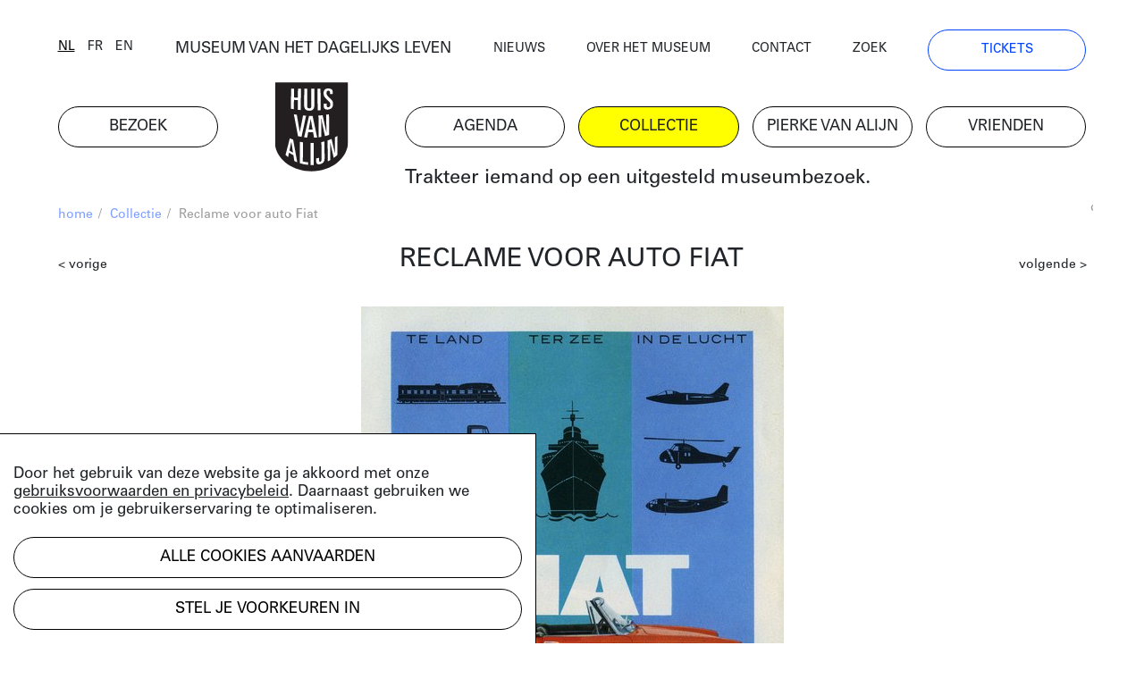

--- FILE ---
content_type: application/javascript; charset=UTF-8
request_url: https://huisvanalijn.be/share/js/share_8fad09474d.js
body_size: 941
content:
!function(){function e(){r($(".fb-like"))&&t(),r($(u))&&n(),r($(m))&&i(),r($(f))&&a(),r($(d))&&o(),r($(g))&&l(),r($(k))&&c(),r($(".social-media-links"))&&s()}function t(){window.fbAsyncInit=function(){FB.Event.subscribe("xfbml.render",function(){FB.Event.subscribe("edge.create",function(){flare.emit({category:"Like Facebook",action:"hit",label:document.getElementsByTagName("title")[0].innerHTML})})})}}function n(){$(document).on("click",u,function(){flare.emit({category:"Share Facebook",action:"hit",label:document.getElementsByTagName("title")[0].innerHTML})})}function i(){var e=document.createElement("script");e.type="text/javascript",e.async=!0,e.src="https://apis.google.com/js/plusone.js";var t=document.getElementsByTagName("script")[0];t.parentNode.insertBefore(e,t),window.dataLayer||(window.dataLayer=[],window.dataLayer.push=function(){flare.emit({category:"Share Google",action:"hit",label:document.getElementsByTagName("title")[0].innerHTML})}),$(document).on("click",m,function(){flare.emit({category:"Share Google",action:"hit",label:document.getElementsByTagName("title")[0].innerHTML})})}function a(){window.twttr=function(e,t,n){var i,a,o=e.getElementsByTagName(t)[0];if(!e.getElementById(n))return a=e.createElement(t),a.id=n,a.src="//platform.twitter.com/widgets.js",o.parentNode.insertBefore(a,o),window.twttr||(i={_e:[],ready:function(e){i._e.push(e)}})}(document,"script","twitter-wjs"),twttr&&twttr.ready(function(e){function t(e,t){if(e){var n=decodeURI(e);t+="=";for(var i=n.split("&"),a=0;a<i.length;a++){var o=i[a];if(0===o.indexOf(t))return unescape(o.split("=")[1])}}}e.events.bind("tweet",function(e){if(e){var n;e.target&&"IFRAME"==e.target.nodeName&&(n=t(e.target.src,"url")),flare.emit({category:"Share Twitter",action:"hit",label:document.getElementsByTagName("title")[0].innerHTML})}})}),$(document).on("click",f,function(){flare.emit({category:"Share Twitter",action:"hit",label:document.getElementsByTagName("title")[0].innerHTML})})}function o(){$(document).on("click",d,function(){flare.emit({category:"Share LinkedIn",action:"hit",label:document.getElementsByTagName("title")[0].innerHTML})})}function l(){$(document).on("click",g,function(){flare.emit({category:"Share Pinterest",action:"hit",label:document.getElementsByTagName("title")[0].innerHTML})})}function c(){$(document).on("click",k,function(){flare.emit({category:"Share WhatsApp",action:"hit",label:document.getElementsByTagName("title")[0].innerHTML})})}function s(){$(document).on("click",".social-media-links a",function(){var e=$(this);e.data("label")&&flare.emit({category:"Social",action:"hit",label:e.data("label")})})}function r(e){return!!e.length}var u=["ul:not(.social-media-links) .fb-share","ul:not(.social-media-links) .fa-facebook","ul:not(.social-media-links) .fa-facebook-square","ul:not(.social-media-links) .fa-facebook-official"].join(","),m=["ul:not(.social-media-links) .g-plusone","ul:not(.social-media-links) .fa-google-plus","ul:not(.social-media-links) .fa-google-plus-square","ul:not(.social-media-links) .fa-google-plus-official"].join(","),f=["ul:not(.social-media-links) .twitter-share-button","ul:not(.social-media-links) .fa-twitter","ul:not(.social-media-links) .fa-twitter-square"].join(","),d=["ul:not(.social-media-links) .IN-widget","ul:not(.social-media-links) .fa-linkedin","ul:not(.social-media-links) .fa-linkedin-square"].join(","),g=["ul:not(.social-media-links) .pin-it-button",'ul:not(.social-media-links) [class^="PIN"]',"ul:not(.social-media-links) .fa-pinterest","ul:not(.social-media-links) .fa-pinterest-p","ul:not(.social-media-links) .fa-pinterest-square"].join(","),k=["ul:not(.social-media-links) .fa-whatsapp","ul:not(.social-media-links) .fa-whatsapp-square"].join(",");e()}();